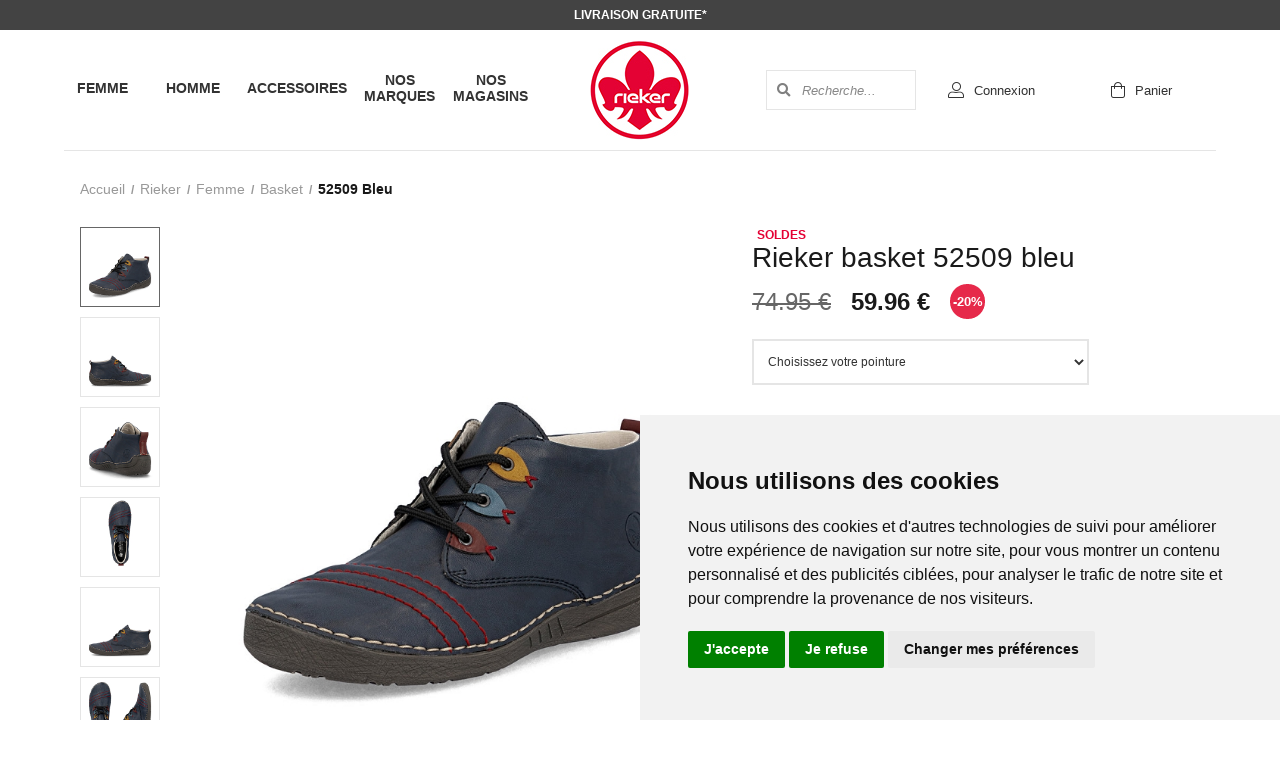

--- FILE ---
content_type: text/html; charset=utf-8
request_url: https://www.riekershop.fr/fr/chaussure/rieker/femme/basket/52509-bleu/b003601.awp
body_size: 15708
content:
<!DOCTYPE html>
<!-- detail_article 06/10/2025 12:11 WEBDEV 29 29.0.560.5 --><html lang="fr" class="no-js htmlstd html5">
<head><meta http-equiv="Content-Type" content="text/html; charset=UTF-8">
<title>Rieker 52509 bleu | Riekeré Shop France</title><meta name="generator" content="WEBDEV">
<meta http-equiv="X-UA-Compatible" content="IE=edge,chrome=1">
<meta name="Description" lang="fr" content="LIVRAISON GRATUITE en France ! PLUS GRAND CHOIX Riekeré et Remonteé sur riekershop.fr">
<meta name="keywords" lang="fr" content="rieker, france, shop, rieker france, rieker shop, chaussures rieker, chaussures, rieker, rieker.fr, riekershop.fr">
<link href="/SCHOEPFF_WEB/photos/ImgMenu/Css/cssFicheArticle.css" rel="stylesheet" type="text/css"><meta name="revisit-after" content="5 day">
<meta name="copyright" content="lcv multimedia"><meta charset="utf-8">
<meta name="viewport" content="width=device-width, initial-scale=1, shrink-to-fit=no">
<meta name="LCV Multimedia" content="humans.txt">

<!--<link rel="shortcut icon" href="/SCHOEPFF_WEB/photos/ImgMenu/Images/favicon.ico" type="image/x-icon">-->
<!--<link rel="icon" href="/SCHOEPFF_WEB/photos/ImgMenu/Images/favicon.ico" type="image/x-icon">-->
<link rel="shortcut icon" href="https://www.riekershop.fr/SCHOEPFF_WEB/photos/ImgMenu/images/favicon.ico" type="image/x-icon">
<link rel="icon" href="https://www.riekershop.fr/SCHOEPFF_WEB/photos/ImgMenu/images/favicon.ico" type="image/x-icon">


<!-- <link href="https://fonts.googleapis.com/css2?family=Hind:wght@400;600;700;800&display=swap" rel="stylesheet"> -->
<link href="https://fonts.googleapis.com/css?family=Open+Sans:400,600,700&display=swap" rel="stylesheet">
<link href="/SCHOEPFF_WEB/photos/ImgMenu/Css/css/gridlex.min.css" rel="stylesheet">
<link href="/SCHOEPFF_WEB/photos/ImgMenu/Css/css/all.min.css" rel="stylesheet">
<link href="/SCHOEPFF_WEB/photos/ImgMenu/Css/cssCommon.css?v=0.01" rel="stylesheet">
<link href="/SCHOEPFF_WEB/photos/ImgMenu/Css/fa/css/all.min.css" rel="stylesheet">

<script src="/SCHOEPFF_WEB/photos/ImgMenu/Css/js/jquery-3.4.1.min.js"></script>   
<script src="/SCHOEPFF_WEB/photos/ImgMenu/Css/js/main.js"></script>

<link rel="stylesheet" type="text/css" href="//cdn.jsdelivr.net/npm/slick-carousel@1.8.1/slick/slick.css"/>
<script type="text/javascript" src="//cdn.jsdelivr.net/npm/slick-carousel@1.8.1/slick/slick.min.js"></script>


<!-- Cookie Consent by https://www.CookieConsent.com -->
<!-- <script type="text/javascript" src="//www.cookieconsent.com/releases/4.0.0/cookie-consent.js" charset="UTF-8"></script>
<script type="text/javascript" charset="UTF-8">
document.addEventListener('DOMContentLoaded', function () {
cookieconsent.run({"notice_banner_type":"simple","consent_type":"express","palette":"light","language":"fr","page_load_consent_levels":["strictly-necessary"],"notice_banner_reject_button_hide":false,"preferences_center_close_button_hide":false,"website_privacy_policy_url":"https://www.riekershop.fr/fr/informations/cgv.awp"});
});
</script> -->

<!-- Google Analytics -->
<!-- Global site tag (gtag.js) - Google Analytics -->
<script async src="https://www.googletagmanager.com/gtag/js?id=G-7EXYKX86HB"></script>
<script>
  window.dataLayer = window.dataLayer || [];
  function gtag(){dataLayer.push(arguments);}
  gtag('js', new Date());

  gtag('config', 'G-7EXYKX86HB');
  gtag('config', 'AW-912084191');
</script>
<!-- end of Google Analytics-->

<!-- Google Tag Manager -->
<script>(function(w,d,s,l,i){w[l]=w[l]||[];w[l].push({'gtm.start':
new Date().getTime(),event:'gtm.js'});var f=d.getElementsByTagName(s)[0],
j=d.createElement(s),dl=l!='dataLayer'?'&l='+l:'';j.async=true;j.src=
'https://www.googletagmanager.com/gtm.js?id='+i+dl;f.parentNode.insertBefore(j,f);
})(window,document,'script','dataLayer','GTM-WT9SKLR');</script>
<!-- End Google Tag Manager -->

<!-- Google Tag Manager (noscript) -->
<noscript><iframe src="https://www.googletagmanager.com/ns.html?id=GTM-WT9SKLR"
height="0" width="0" style="display:none;visibility:hidden"></iframe></noscript>
<!-- End Google Tag Manager (noscript) -->

<!-- Cookie Consent by TermsFeed https://www.TermsFeed.com -->
<script type="text/javascript" src="https://www.termsfeed.com/public/cookie-consent/4.1.0/cookie-consent.js" charset="UTF-8"></script>
<script type="text/javascript" charset="UTF-8">
  document.addEventListener('DOMContentLoaded', function(){
    cookieconsent.run({
      "notice_banner_type":"simple",
      "consent_type":"express",
      "palette":"light",
      "language":"fr",
      "page_load_consent_levels":["strictly-necessary"],
      "notice_banner_reject_button_hide":false,
      "preferences_center_close_button_hide":false,
      "page_refresh_confirmation_buttons":false,
      "website_name":"Gemosuisse",
      "website_privacy_policy_url":"/fr/informations/cgv.awp",
      "callbacks": {
          "scripts_specific_loaded": (level) => {
            switch(level) {
              case 'targeting':
                gtag('consent', 'update', {
                  'ad_storage': 'granted',
                  'ad_user_data': 'granted',
                  'ad_personalization': 'granted',
                  'analytics_storage': 'granted'
                });
                break;
            }
          }
        },
    "callbacks_force": true

    });
  });
</script>

<!-- Facebook Pixel -->
<!-- Facebook Pixel Code -->
<script type="text/plain" cookie-consent="tracking">
  !function(f,b,e,v,n,t,s)
  {if(f.fbq)return;n=f.fbq=function(){n.callMethod?
  n.callMethod.apply(n,arguments):n.queue.push(arguments)};
  if(!f._fbq)f._fbq=n;n.push=n;n.loaded=!0;n.version='2.0';
  n.queue=[];t=b.createElement(e);t.async=!0;
  t.src=v;s=b.getElementsByTagName(e)[0];
  s.parentNode.insertBefore(t,s)}(window, document,'script',
  'https://connect.facebook.net/en_US/fbevents.js');
  fbq('init', '199444647823178');
  fbq('track', 'PageView');
</script>
<noscript><img height="1" width="1" style="display:none"
src="https://www.facebook.com/tr?id=199444647823178&ev=PageView&noscript=1"
/></noscript>
<!-- End Facebook Pixel Code -->
<!-- end of Facebook Pixel-->

<noscript>ePrivacy and GPDR Cookie Consent by <a href="https://www.CookieConsent.com/" rel="nofollow noopener">Cookie Consent</a></noscript>
<!-- End Cookie Consent by https://www.CookieConsent.com --><link rel="stylesheet" href="/SCHOEPFF_WEB/photos/ImgMenu/Css/css/flexslider.css">
<script src="/SCHOEPFF_WEB/photos/ImgMenu/Css/js/flexslider-min.js"></script>

<script>
$(document).ready(function(){

    $('.carousel-item').flexslider({
      animation: "fade",
      slideshow: false,
      directionNav: false,
      controlNav: "thumbnails",
    });

});
</script>

<link rel="stylesheet" href="/SCHOEPFF_WEB/photos/ImgMenu/Css/css/jquery.fancybox.min.css">
<script src="/SCHOEPFF_WEB/photos/ImgMenu/Css/js/jquery.fancybox.min.js"></script>
<!-- <link rel="stylesheet" href="https://cdnjs.cloudflare.com/ajax/libs/fancybox/3.5.7/jquery.fancybox.min.css" integrity="sha512-H9jrZiiopUdsLpg94A333EfumgUBpO9MdbxStdeITo+KEIMaNfHNvwyjjDJb+ERPaRS6DpyRlKbvPUasNItRyw==" crossorigin="anonymous" />
<script src="https://cdnjs.cloudflare.com/ajax/libs/fancybox/3.5.7/jquery.fancybox.min.js" integrity="sha512-uURl+ZXMBrF4AwGaWmEetzrd+J5/8NRkWAvJx5sbPSSuOb0bZLqf+tOzniObO00BjHa/dD7gub9oCGMLPQHtQA==" crossorigin="anonymous"></script> -->

<script>
  $(document).ready(function(){  
    $("[data-fancybox]").fancybox({
      loop: true,
      infobar: false,
      protect: true,
      arrows : false,
      buttons: [       
        "close"
      ],
    });
  });
</script>

<style type="text/css">.wblien,.wblienHorsZTR {border:0;background:transparent;padding:0;text-align:center;box-shadow:none;_line-height:normal;-webkit-box-decoration-break: clone;box-decoration-break: clone; color:#ededed;}.wblienHorsZTR {border:0 !important;background:transparent !important;outline-width:0 !important;} .wblienHorsZTR:not([class^=l-]) {box-shadow: none !important;}a:active{}a:visited:not(.btn_as_link):not(.wblienHorsZTR){}*::-moz-selection{color:#FFFFFF;background-color:#000080;}::selection{color:#FFFFFF;background-color:#000080;}</style><link rel="stylesheet" type="text/css" href="../../../../../res/standard.css?100015b0bcfd2">
<link rel="stylesheet" type="text/css" href="../../../../../res/static.css?10002a2b43347">
<link rel="stylesheet" type="text/css" href="../../../../../Tendance3AeroDark.css?100000645b639">
<link rel="stylesheet" type="text/css" href="../../../../../palette-AeroDark.css?1000085052db7">
<style id="wbStyleLink-DETAIL_ARTICLE"></style><link rel="stylesheet" type="text/css" href="../../../../../detail_article_style.css?100003ff96a43">
<style type="text/css">
body{ position:relative;line-height:normal;height:100%;width:100%;margin:0; color:#fcfcfc;} body{}html,body {position:relative;}#page{position:relative;}html, form {height:100%;}#lzM2,#lztzM2{font-family:Arial, Helvetica, sans-serif;font-size:9pt;color:#000000;vertical-align:middle;}#lzA1,#lztzA1{font-family:Arial, Helvetica, sans-serif;font-size:9pt;color:#000000;vertical-align:middle;}#A1{font-family:Arial, Helvetica, sans-serif;font-size:9pt;color:#000000;vertical-align:middle;}#lzA4,#lztzA4{font-family:Arial, Helvetica, sans-serif;font-size:9pt;color:#000000;vertical-align:middle;}#A4{font-family:Arial, Helvetica, sans-serif;font-size:9pt;color:#000000;vertical-align:middle;}.wbplanche{background-repeat:repeat;background-position:0% 0%;background-attachment:scroll;background-size:auto auto;background-origin:padding-box;}.wbplancheLibInc{_font-size:1px;}</style><style id="wbStyleAncrageIE11" type="text/css">/*<!--*/ @media all and (-ms-high-contrast:none) { *::-ms-backdrop, #page, tr[style*='height: 100%']>td>*[style*='height: 100%'] { height:auto !important; } }  /* IE11 -->*/</style><style type="text/css" class="wbAndrageIEChargement1erAffichage">html.js body {opacity:0;} html.js body:not(*:root){opacity:1;} @media screen { @media (min-width: 0px) {html.js body{opacity:1;}} }</style><style id="wbStyleTag-DETAIL_ARTICLE"></style><script src="../../../../../res/modernizr-2.5.3.js"></script></head><body onload=";clWDUtil.pfGetTraitement('DETAIL_ARTICLE',15,void 0)(event); " onunload="clWDUtil.pfGetTraitement('DETAIL_ARTICLE',16,'_COM')(event); "><form name="DETAIL_ARTICLE" action="b003601.awp" target="_self" method="post"><div class="h-0"><input type="hidden" name="WD_JSON_PROPRIETE_" value="{&quot;m_oProprietesSecurisees&quot;:{}}"/><input type="hidden" name="WD_BUTTON_CLICK_" value=""><input type="hidden" name="WD_ACTION_" value=""></div><table style="width:100.00%;height:100.00%"><tr style="height:100.00%"><td style="width:100.00%"><div  id="page" class="clearfix pos1"><table style="position:relative;width:100%;height:100%;"><tr style="height:100%"><td><table style="width:100.00%;height:100.00%"><tr style="height:100.00%"><td style="width:100.00%"><table style=" width:100%; height:100%;"><tr><td style="height:100%;" id="M1" class="valignmiddle"><div id="loading">
	<div>
		<p>Veuillez patienter...</p>
		<i class="fas fa-spinner fa-pulse"></i>
	</div>
</div>

<div class="modal lcv" id="infoModale">
	<div class="modal-overlay"></div>
	<div class="modal-content">
		<div class="modal-body">
			<p id="infoMsg" class="text-center"></p>
			<button type="button" class="btn primary" id="CloseModalAchat"
				onclick="EffaceModale('infoModale','infoModale')">Ok</button>
		</div>
	</div>
</div>

<div class="nav-overlay"></div>

<header>

	<div class="top-bar">
		<a href="/fr/informations/frais-de-livraison.awp">Livraison gratuite*</a>
	</div>

	<div class="container header-container">
		<div class="grid-noGutter-noBottom header-order">
			<div class="col-5_sm-12">
				<nav>
					<div class="nav-mob-controls">
						<button type="button" class="nav-toggle toggle-nav"><span>&times;</span><span>Fermer</span></button>
						<div class="search-mob">
							<button type="button" onclick="RechOk();" class="search-func"><i data-feather="search"></i></button>
							<input type="text" id="zoneRechMob" onkeypress="if (event.keyCode == 13) {RechOk(); event.preventDefault();}" placeholder="Je recherche...">
						</div>
					</div>
					
						<div class="nav-container">
							
								<div class="nav-item Femme">
									<div class="nav-title">
										<a class="link" href="https://www.riekershop.fr/fr/chaussure/femme.awp">Femme</a><a class="toggle"><span>+</span><span>-</span></a>
									</div>
									<div class="sub-nav">
										
											<ul>
												
													<li><a href="https://www.riekershop.fr/fr/chaussure/femme/basket.awp">Baskets</a></li>
												
													<li><a href="https://www.riekershop.fr/fr/chaussure/femme/velcros.awp">Velcros</a></li>
												
													<li><a href="https://www.riekershop.fr/fr/chaussure/femme/mocassin.awp">Mocassins</a></li>
												
													<li><a href="https://www.riekershop.fr/fr/chaussure/femme/escarpins.awp">Escarpins</a></li>
												
													<li><a href="https://www.riekershop.fr/fr/chaussure/femme/derbies.awp">Derbies</a></li>
												
													<li><a href="https://www.riekershop.fr/fr/chaussure/femme/bottine.awp">Bottines</a></li>
												
													<li><a href="https://www.riekershop.fr/fr/chaussure/femme/botte.awp">Bottes</a></li>
												
													<li><a href="https://www.riekershop.fr/fr/chaussure/femme/pantoufles.awp">Pantoufles</a></li>
												
													<li><a href="https://www.riekershop.fr/fr/chaussure/femme/ballerine.awp">Ballerines</a></li>
												
													<li><a href="https://www.riekershop.fr/fr/chaussure/femme/nupieds.awp">Nu-pieds</a></li>
												
													<li><a href="https://www.riekershop.fr/fr/chaussure/femme/mule.awp">Mules</a></li>
												
													<li><a href="https://www.riekershop.fr/fr/chaussure/femme/entredoigts.awp">Entre-doigts</a></li>
												
													<li><a href="https://www.riekershop.fr/fr/chaussure/femme/sabot.awp">Sabots</a></li>
												
											</ul>
										
									</div>
								</div>
							
								<div class="nav-item Homme">
									<div class="nav-title">
										<a class="link" href="https://www.riekershop.fr/fr/chaussure/homme.awp">Homme</a><a class="toggle"><span>+</span><span>-</span></a>
									</div>
									<div class="sub-nav">
										
											<ul>
												
													<li><a href="https://www.riekershop.fr/fr/chaussure/homme/basket.awp">Baskets</a></li>
												
													<li><a href="https://www.riekershop.fr/fr/chaussure/homme/bottine.awp">Bottines</a></li>
												
													<li><a href="https://www.riekershop.fr/fr/chaussure/homme/derbies.awp">Derbies</a></li>
												
													<li><a href="https://www.riekershop.fr/fr/chaussure/homme/mocassin.awp">Mocassins</a></li>
												
													<li><a href="https://www.riekershop.fr/fr/chaussure/homme/velcros.awp">Velcros</a></li>
												
													<li><a href="https://www.riekershop.fr/fr/chaussure/homme/pantoufles.awp">Pantoufles</a></li>
												
													<li><a href="https://www.riekershop.fr/fr/chaussure/homme/mule.awp">Mules</a></li>
												
													<li><a href="https://www.riekershop.fr/fr/chaussure/homme/nupieds.awp">Nu-pieds</a></li>
												
											</ul>
										
									</div>
								</div>
							
								<div class="nav-item Accessoires">
									<div class="nav-title">
										<a class="link" href="https://www.riekershop.fr/fr/chaussure/accessoires.awp">Accessoires</a><a class="toggle"><span>+</span><span>-</span></a>
									</div>
									<div class="sub-nav">
										
											<ul>
												
													<li><a href="https://www.riekershop.fr/fr/chaussure/accessoires/sacs.awp">Sacs</a></li>
												
											</ul>
										
									</div>
								</div>
							
							
							<div class="nav-item marques">
								<div class="nav-title">
									<a class="link" href="/fr/informations/marques.awp">Nos marques</a><a class="toggle"><span>+</span><span>-</span></a>
								</div>
								<div class="sub-nav">
									<div class="grid-2-middle_sm_1 mt-2">
										<a class="col" href="/fr/chaussure/rieker.awp">
											<img src="/SCHOEPFF_WEB/photos/ImgMenu/images/brands/logo-rieker.jpg" alt="">
										</a>

										<a class="col" href="/fr/chaussure/remonte.awp">
											<img src="/SCHOEPFF_WEB/photos/ImgMenu/images/brands/logo-remonte.jpg" alt="">
										</a>

									</div>
								</div>
							</div>
							
							<div class="nav-item magasins">
								<div class="nav-title">
									<a class="link" href="/fr/informations/magasins.awp">Nos magasins</a><a class="toggle"><span>+</span><span>-</span></a>
								</div>
								<!--
								<div class="sub-nav">
									<ul>
										<li>
											<a href=""></a>
										</li>
									</ul>
								</div>
								-->
							</div>
						</div>
				</nav>
			</div>
			<div class="col-2_sm-3">
				<a class="logo" href="https://www.riekershop.fr">
					<img src="/SCHOEPFF_WEB/photos/ImgMenu/images/common/logo-rieker.jpg" alt="Rieker">
				</a>
			</div>
			<div class="col-5_sm-9">
				<div class="menu">

					<div class="search">
						<button type="button" onclick="RechOk();" class="search-func"><i
								class="fas fa-search"></i></button>
						<input type="text" id="zoneRech"
							onkeypress="if (event.keyCode == 13) {RechOk(); event.preventDefault();}"
							placeholder="Recherche...">
					</div>

					<div class="account" id="header_connexion">
						

<a href="/fr/achats/login.awp" data-toggle="modal" data-target="modal-login">
	<i class="fal fa-user-alt"></i>
	<p>Connexion</p>
</a>

<div class="modal" id="modal-login">
	<div class="modal-overlay"></div>
	<div class="modal-content">
		<div class="modal-header">
			<h2>Connexion</h2>
			<span class="close">&times;</span>      
		</div>
		<div class="modal-body">
			<div class="field">
				<label for="log_emailclient">Email</label>
				<input type="text" name="log_emailclient" id="log_emailclient">
			</div>
			<div class="field">
				<label for="log_mdpclient">Mot de passe</label>
				<input type="password" name="log_mdpclient" onkeypress="if (event.keyCode == 13) {ValideLog(); event.preventDefault();}" id="log_mdpclient">
			</div>
			<div class="modal-footer">
				<button type="button" class="btn primary fw" onclick="ValideLog();">Se connecter</button>
				<a href="https://www.riekershop.fr/fr/achats/nouveauclient.awp" class="btn secondary fw">Créer un compte</a>
				<a href="javascript:ResetMdp()" class="btn txt fw">Mot de passe oublié ?</a> 
			</div>
		</div>    
	</div>
</div>


					</div>

					<div class="cart" id="header_panier">
						

<a>
	<i class="fal fa-shopping-bag"></i>
	<p>Panier</p>
</a>


					</div>

					<div class="burger">
						<button type="button" class="nav-toggle toggle-nav">
							<i class="fas fa-bars"></i>
							<p>Menu</p>
						</button>
					</div>
				</div>
			</div>
		</div>
	</div>

</header>



	<!--

<Header_Connexion>

<a href="/fr/achats/login.awp" data-toggle="modal" data-target="modal-login">
	<i class="fal fa-user-alt"></i>
	<p>Connexion</p>
</a>

<div class="modal" id="modal-login">
	<div class="modal-overlay"></div>
	<div class="modal-content">
		<div class="modal-header">
			<h2>Connexion</h2>
			<span class="close">&times;</span>      
		</div>
		<div class="modal-body">
			<div class="field">
				<label for="log_emailclient">Email</label>
				<input type="text" name="log_emailclient" id="log_emailclient">
			</div>
			<div class="field">
				<label for="log_mdpclient">Mot de passe</label>
				<input type="password" name="log_mdpclient" onkeypress="if (event.keyCode == 13) {ValideLog(); event.preventDefault();}" id="log_mdpclient">
			</div>
			<div class="modal-footer">
				<button type="button" class="btn primary fw" onclick="ValideLog();">Se connecter</button>
				<a href="%cnx1" class="btn secondary fw">Créer un compte</a>
				<a href="javascript:ResetMdp()" class="btn txt fw">Mot de passe oublié ?</a> 
			</div>
		</div>    
	</div>
</div>

<sinon>

<a href="%cnx2">
	<i class="fal fa-user-alt"></i>
	<p>Mon compte</p>
</a>

<div class="tooltip"> 
	<p class="name">%cnx1</p>
	<div class="inner">
		<a href="%cnx2" class="logout">
			<i class="fal fa-user-alt"></i>
			<span>Mon compte</span>
		</a>               
		<a href="javascript:ValideLog()" class="logout">
			<i class="fal fa-sign-out-alt"></i>
			<span>Déconnexion</span>
		</a>	
	</div>								
</div>

<Header_Connexion>

<Header_Panier>

<a>
	<i class="fal fa-shopping-bag"></i>
	<p>Panier</p>
</a>

<sinon>

<a href="/fr/achats/panier.awp">
	<i class="fal fa-shopping-bag"></i>
	<p>Panier</p>
	<p class="qte-mob" id="qte_panier">0</p>
</a>
<div class="details">
	<p class="total">%pan2 article(s) : <span>%pan1</span></p>
	<div class="list">
		<lignepanier>
          <a href="%pan2" class="item">
            <div><img src="%pan5" alt="%pan3"></div> 
            <div>
              <p>%pan1<br><i>%pan6</i><br><span>%pan4</span></p>  
            </div>
          </a>              
        <lignepanier>	
	</div>								
    <div class="inner">
        <a class="btn primary" href="%pan3"><i class="fas fa-check-circle"></i>Passer la commande</a>	
    </div>
</div>

<Header_Panier>

--><!-- 

 -->

<script type="text/javascript">

  $(document).ready(function() {  
   
    $('#addToCartButton').click(function() {

      gtag('event', 'add_to_cart', {
       currency: 'EUR',
       value: 59.96 €,
       item: [{
        item_id: 'B003601',
        item_name:'Rieker basket 52509 bleu',     
        price: 59.96 €,
        currency: 'EUR',
        quantity: 1
       }]        
      });  

    });

    gtag('event', 'view_item', {
      currency: 'EUR',
      items: [{
        item_id: 'B003601',
        item_name: 'Rieker basket 52509 bleu',
        price: 59.96 €,
        currency: 'EUR',
        quantity: 1
      }],
      value: 9.99
    });

  });

</script>

<script>
    gtag('event', 'view_item', {
      currency: 'EUR',
      items: [{
        item_id: 'B003601',
        item_name: 'Rieker basket 52509 bleu',
        price: 59.96 €,
        currency: 'EUR',
        quantity: 1
      }],
      value: 9.99
    });
</script>


<div class="modal lcv" id="panierModalAchat">
    <div class="modal-overlay"></div>
    <div class="modal-content">
        <div class="modal-header">
            <h2>Ajout au panier</h2>
            <span class="close">é</span>
        </div>
        
        <div class="modal-body" id="panierModalAchatEnfant">
            <img src="/SCHOEPFF_WEB/photos/Web/B003601_1.jpg" alt="Rieker basket 52509 bleu">
         
            <p id="TexteAchatModal">Ajout au panier en cours</p>
         
            <div class="grid-center">
                <div class="col-12">
                    <button type="button" class="btn secondary fx" id="closemodalachat" onclick="EffaceModale('panierModalAchat','panierModalAchatEnfant')">
                        J'ai compris
                    </button>
                </div>
         
                <div class="col-6">
                    <a href="https://www.riekershop.fr/fr/chaussure/rieker.awp" id="RetourModalAchat" class="btn secondary blk">
                        Continuer mes achats
                    </a>
                </div>
                
                <div class="col-6">
                    <button type="button" id="PaiementModalAchat" class="btn primary" onclick="location.href='/fr/achats/panier.awp'">
                        Passer la commande
                    </button>
                </div>
            </div>
        </div>
    </div>
</div>

<main class="item-page">

    <div class="container">

        <div class="grid-5-noBottom">

            <div class="col-12">
                <ul class="breadcrumbs">
			
		<li><a href="https://www.riekershop.fr">Accueil</a></li>
			
		<li><a href="https://www.riekershop.fr/fr/chaussure/rieker.awp">Rieker</a></li>
			
		<li><a href="https://www.riekershop.fr/fr/chaussure/rieker/femme.awp">femme</a></li>
			
		<li><a href="https://www.riekershop.fr/fr/chaussure/rieker/femme/basket.awp">basket</a></li>
			
		<li>52509 bleu</li>
		
</ul>
            </div>

            <div class="col-7_xs-12">
                <div class="carousel-item">
                    <ul class="slides">
                        
                            <li data-thumb="/SCHOEPFF_WEB/photos/Ico/B003601_1.jpg">
                                <a href="/SCHOEPFF_WEB/photos/Webzoom/B003601_1.jpg" class="thumb" data-fancybox="gallery">
                                    <img src="/SCHOEPFF_WEB/photos/Web/B003601_1.jpg" alt="Rieker basket 52509 bleuB003601_1" itemprop="image" />
                                </a>
                            </li>
                        
                            <li data-thumb="/SCHOEPFF_WEB/photos/Ico/B003601_2.jpg">
                                <a href="/SCHOEPFF_WEB/photos/Webzoom/B003601_2.jpg" class="thumb" data-fancybox="gallery">
                                    <img src="/SCHOEPFF_WEB/photos/Web/B003601_2.jpg" alt="Rieker basket 52509 bleuB003601_2" itemprop="image" />
                                </a>
                            </li>
                        
                            <li data-thumb="/SCHOEPFF_WEB/photos/Ico/B003601_3.jpg">
                                <a href="/SCHOEPFF_WEB/photos/Webzoom/B003601_3.jpg" class="thumb" data-fancybox="gallery">
                                    <img src="/SCHOEPFF_WEB/photos/Web/B003601_3.jpg" alt="Rieker basket 52509 bleuB003601_3" itemprop="image" />
                                </a>
                            </li>
                        
                            <li data-thumb="/SCHOEPFF_WEB/photos/Ico/B003601_4.jpg">
                                <a href="/SCHOEPFF_WEB/photos/Webzoom/B003601_4.jpg" class="thumb" data-fancybox="gallery">
                                    <img src="/SCHOEPFF_WEB/photos/Web/B003601_4.jpg" alt="Rieker basket 52509 bleuB003601_4" itemprop="image" />
                                </a>
                            </li>
                        
                            <li data-thumb="/SCHOEPFF_WEB/photos/Ico/B003601_5.jpg">
                                <a href="/SCHOEPFF_WEB/photos/Webzoom/B003601_5.jpg" class="thumb" data-fancybox="gallery">
                                    <img src="/SCHOEPFF_WEB/photos/Web/B003601_5.jpg" alt="Rieker basket 52509 bleuB003601_5" itemprop="image" />
                                </a>
                            </li>
                        
                            <li data-thumb="/SCHOEPFF_WEB/photos/Ico/B003601_6.jpg">
                                <a href="/SCHOEPFF_WEB/photos/Webzoom/B003601_6.jpg" class="thumb" data-fancybox="gallery">
                                    <img src="/SCHOEPFF_WEB/photos/Web/B003601_6.jpg" alt="Rieker basket 52509 bleuB003601_6" itemprop="image" />
                                </a>
                            </li>
                        
                    </ul>
                </div>
            </div>

            <div class="col-5_xs-12">
                <p class="specials soldes">
                    <span class="tag soldes"></span>
                    <!-- <span class="tag soldes"></span> -->
                </p>

                <h2 class="label">Rieker basket 52509 bleu</h2>

                <div class="price">
                    <p>
                        <span class="prxbarre">74.95 €</span>
                        <!-- <span class="prxbarre">150.00 é</span> -->
                        <span class="regular soldes">59.96 €</span>
                        <span class="dscnt">-20%</span>
                        <!-- <span class="dscnt">-30 %</span> -->
                    </p>
                    <input id="prxvente" value="59.96 €" readonly />
                </div>

                <!-- <p class="ref"><span>Réf : </span>B003601</p> -->

                <div class="field">
                    <select id="sel_taille" onchange="chxta(this.value)">
                        <option selected disabled value="">Choisissez votre pointure</option>
                        
                            <option value="1;40">40</option>
                            
                            <option value="2;41">41</option>
                            
                    </select>
                </div>

                <button type="button" class="btn cta" id="addToCartButton" onclick="ClickPanier(); event.preventDefault;"><i
                        class="fas fa-shopping-basket"></i><span>Ajouter au panier</span></button>

                <div class="variants">
                    <p class="title">Autres coloris</p>
                    <div class="grid-5_noBottom">
                        
                    </div>
                </div>

            </div>

            <div class="col-9_sm-8_xs-12">
                <div class="item-infos">
                    <h3>Description</h3>
                    <p>
                        

Cette paire de basket en Synthétique 52509 bleu vous assurera un confort optimal tout au long de la
journée.
Ce modéle sera votre meilleur allié pour adopter un style é la fois tendance et confortable.
<br>
Nous vous conseillons de choisir votre pointure habituelle pour ce modéle.
<br>


                    </p>
                </div>
            </div>

            <div class="col-3_sm-4_xs-12">
                <div class="item-infos">
                    <h3>Caractéristiques</h3>
                    <ul><li><span>Rayon                     :</span> Femme</li><li><span>Catégorie                 :</span> Basket</li><li><span>Matière                   :</span> Synthétique</li><li><span>Couleur                   :</span> Bleu</li><li><span>Référence :</span> B003601</li></ul>
                </div>
            </div>

            <div class="col-12 xsell">
                <h4 class="xsell-title">Vous pourriez aimer</h4>

<div class="grid-5_xs-3">
    
        <div class="col">
            <a href="https://www.riekershop.fr/fr/chaussure/remonte/femme/basket/d2t00-beige/y606201.awp" class="item item-block">
                <div class="photo" style="border: none;">
                    <img class="lazy" src="/SCHOEPFF_WEB/photos/Ico/Y606201_1.jpg" alt=" D2T00<br>Beige" loading="lazy" itemprop="image">
                </div>
                <p class="label" style="min-height: auto;" itemprop="name"></p>
                <p class="price" style="display: block;" itemprop="offers" itemscope=""
                    itemtype="http://schema.org/Offer">
                    <span class="pxbarre" style="">94.95 €</span>
                    <span class="pxcourant ">75.96 €</span>
                    <meta itemprop="price" content="">
                </p>
            </a>
        </div>
    
        <div class="col">
            <a href="https://www.riekershop.fr/fr/chaussure/remonte/femme/basket/d1e09-rouge/y606001.awp" class="item item-block">
                <div class="photo" style="border: none;">
                    <img class="lazy" src="/SCHOEPFF_WEB/photos/Ico/Y606001_1.jpg" alt=" D1E09<br>Rouge" loading="lazy" itemprop="image">
                </div>
                <p class="label" style="min-height: auto;" itemprop="name"></p>
                <p class="price" style="display: block;" itemprop="offers" itemscope=""
                    itemtype="http://schema.org/Offer">
                    <span class="pxbarre" style="">89.95 €</span>
                    <span class="pxcourant ">71.96 €</span>
                    <meta itemprop="price" content="">
                </p>
            </a>
        </div>
    
        <div class="col">
            <a href="https://www.riekershop.fr/fr/chaussure/rieker/femme/basket/w2601-noir/y604101.awp" class="item item-block">
                <div class="photo" style="border: none;">
                    <img class="lazy" src="/SCHOEPFF_WEB/photos/Ico/Y604101_1.jpg" alt=" W2601<br>Noir" loading="lazy" itemprop="image">
                </div>
                <p class="label" style="min-height: auto;" itemprop="name"></p>
                <p class="price" style="display: block;" itemprop="offers" itemscope=""
                    itemtype="http://schema.org/Offer">
                    <span class="pxbarre" style="">89.95 €</span>
                    <span class="pxcourant ">71.96 €</span>
                    <meta itemprop="price" content="">
                </p>
            </a>
        </div>
    
        <div class="col">
            <a href="https://www.riekershop.fr/fr/chaussure/remonte/femme/basket/d2g06-metallique/y600501.awp" class="item item-block">
                <div class="photo" style="border: none;">
                    <img class="lazy" src="/SCHOEPFF_WEB/photos/Ico/Y600501_1.jpg" alt=" D2G06<br>Métallique" loading="lazy" itemprop="image">
                </div>
                <p class="label" style="min-height: auto;" itemprop="name"></p>
                <p class="price" style="display: block;" itemprop="offers" itemscope=""
                    itemtype="http://schema.org/Offer">
                    <span class="pxbarre" style="">89.95 €</span>
                    <span class="pxcourant ">71.96 €</span>
                    <meta itemprop="price" content="">
                </p>
            </a>
        </div>
    
        <div class="col">
            <a href="https://www.riekershop.fr/fr/chaussure/remonte/femme/basket/d2c05-vert/y600301.awp" class="item item-block">
                <div class="photo" style="border: none;">
                    <img class="lazy" src="/SCHOEPFF_WEB/photos/Ico/Y600301_1.jpg" alt=" D2C05<br>Vert" loading="lazy" itemprop="image">
                </div>
                <p class="label" style="min-height: auto;" itemprop="name"></p>
                <p class="price" style="display: block;" itemprop="offers" itemscope=""
                    itemtype="http://schema.org/Offer">
                    <span class="pxbarre" style="">89.95 €</span>
                    <span class="pxcourant ">71.96 €</span>
                    <meta itemprop="price" content="">
                </p>
            </a>
        </div>
    
</div>




            </div>


        </div>

    </div>

</main>

<script>

    function elementCoche() {
        //ON RECUPERE LES BTN RADIO
        var s = document.getElementsByName('seltaille'),
            c = document.getElementById('sel_taille');

        //LES BTN RADIO SONT DANS UN TABLEAU PLUS PRECISEMENT => var s
        //ON BOUCLE POUR VOIR SI LES ITEMS PRESENTS SONT SELECTIONNES
        for (var i = 0, l = s.length; i < l; i++) {
            if (s[i].checked) {
                c.value = s[i].value;
                break;
            }
        }
    }

</script>

<!--

<Description_Type>

Cette paire de %dt3 en %dt7 %dt4 vous assurera un confort optimal tout au long de la
journée.
Ce modéle sera votre meilleur allié pour adopter un style é la fois tendance et confortable.
<br>
Nous vous conseillons de choisir votre pointure habituelle pour ce modéle.
<br>

<Description_Type>

-->

<script>
	//Page ficheArticle 
		window.dataLayer = window.dataLayer || [];
		window.dataLayer.push({
			event: 'view_item',
			ecommerce: {
				value: 59.96 €,
				items: [
					
	{
		item_id: "B003601",
		item_name: "52509",
		coupon: "",
		discount: "",
		index: 0,
		item_brand: "Rieker",
		item_category: "Femme",
		item_category2: "Basket",
		item_category3: "",
		item_variant: "Bleu",
		price: 59.96,
		quantity: 1
	}

				]
			}
		});


	function addToCart(ar1, ar3, ar17, MRQ, FAM) {
		window.dataLayer = window.dataLayer || [];
		window.dataLayer.push({
			event: 'add_to_cart',
			ecommerce: {
				currency: 'EUR',
				value: ar3,
				items: [
					
	{
		item_id: "B003601",
		item_name: "52509",
		coupon: "",
		discount: "",
		index: 0,
		item_brand: "Rieker",
		item_category: "Femme",
		item_category2: "Basket",
		item_category3: "",
		item_variant: "Bleu",
		price: 59.96,
		quantity: 1
	}

				]
			}
		});
	}
</script>

<!-- <ItemGoogleTag>
	{
		item_id: "%gt1",
		item_name: "%gt2",
		coupon: "%gt3",
		discount: "%gt4",
		index: %gt5,
		item_brand: "%gt6",
		item_category: "%gt7",
		item_category2: "%gt8",
		item_category3: "%gt9",
		item_variant: "%gt10",
		price: %gt11,
		quantity: %gt12
	}
<ItemGoogleTag> --><footer>
	<div class="reinsurance">
		<div class="grid-4-noGutter_md-2_xs-1">
			<div class="col">
				<a href="/fr/informations/frais-de-livraison.awp">
					<i class="fal fa-truck"></i>
					<h5>Livraison gratuite<br><span>A partir de 59€ d'achats</span></h5>
				</a>
			</div>
			<div class="col">
				<a href="/fr/informations/cgv.awp#retours">
					<i class="fal fa-exchange"></i>
					<h5>Retour gratuit<br><span>Dans nos magasins</span></h5>
				</a>
			</div>
			<div class="col">
				<a href="/fr/informations/cgv.awp#paiement">
					<i class="fal fa-lock-alt"></i>
					<h5>Paiement sécurisé<br><span>3dSecure & PayPal</span></h5>
				</a>
			</div>
			<div class="col">
				<a href="/fr/informations/cgv.awp#retours">
					<i class="fal fa-thumbs-up"></i>
					<h5>Satisfait ou remboursé<br><span>15 jours pour vous décider</span></h5>
				</a>
			</div>
		</div>
	</div>

	<div class="container">
		<div class="grid-noBottom">

			<div class="col-3_md-4_xs-12">
				<a href="#" class="img">
					<img src="/SCHOEPFF_WEB/photos/ImgMenu/Images/common/fashion-by-rieker-logo-footer.png" alt="Rieker">
				</a>
			</div>

			
				<div class="col-3_md-4_xs-6">
					<p class="title">Notre gamme</p>

					<ul>
						
							
								<li><a href="https://www.riekershop.fr/fr/chaussure/femme.awp">Chaussures femme</a></li>
							
								<li><a href="https://www.riekershop.fr/fr/chaussure/homme.awp">Chaussures homme</a></li>
							
								<li><a href="https://www.riekershop.fr/fr/chaussure/rieker.awp"> Rieker</a></li>
							
								<li><a href="https://www.riekershop.fr/fr/chaussure/remonte.awp">Remonte</a></li>
							
								<li><a href="https://www.riekershop.fr/fr/chaussure/revolution.awp">Rieker Revolution</a></li>
							
								<li><a href="https://www.riekershop.fr/fr/chaussure/accessoires.awp">Accessoires</a></li>
							
						
					</ul>
				</div>
			
				<div class="col-3_md-4_xs-6">
					<p class="title">Informations</p>

					<ul>
						
							
								<li><a href="https://www.riekershop.fr/fr/informations/cgv.awp">Conditions générales de vente </a></li>
							
								<li><a href="https://www.riekershop.fr/fr/informations/mlegales.awp">Mentions légales</a></li>
							
								<li><a href="https://www.riekershop.fr/fr/informations/frais-de-livraison.awp">Frais de livraison</a></li>
							
								<li><a href="https://www.riekershop.fr/fr/informations/contact.awp">Nous contacter</a></li>
							
						
					</ul>
				</div>
			

			<div class="col-3_md-12">
				<p class="title">Nos Magasins</p>
				
				<div class="social-links">
					<a href="https://fr-fr.facebook.com/rieker67/" target="_blank" rel="noopener noreferrer" class="link">
						<i class="fab fa-facebook-square"></i>
						<p>Magasin RIEKER Strasbourg</p>
					</a>

					<a href="https://www.facebook.com/riekershop.fr" target="_blank" rel="noopener noreferrer" class="link">
						<i class="fab fa-facebook-square"></i>
						<p>Magasin RIEKER Lyon</p>
					</a>
				</div>
			</div>

		</div>
	</div>
	<div class="rgdp-banner" style="text-align: center;">
		<a href="#" id="open_preferences_center" style="text-transform: uppercase; color: #FFF; font-size: 10px; padding: 7px 0;"><span style="margin-right: 10px;"><i class="fas fa-user-cog"></i></span>Modifier mes préférences des cookies</a>
	</div>
</footer>

<div class="field ct">
	<label for="nomCT">Nom CT</label> <br>
	<input type="text" maxlength="35" id="nomCT" placeholder="Renseignez votre nom CT">
</div></td></tr></table></td></tr></table></td></tr><tr style="height:0"><td><div id="dwwM2" style="position:absolute;left:25px;top:614px;width:248px;height:23px;z-index:1;display:none;"><table style="position:relative;">
<tr><td style=" height:23px; width:248px;"><table style=" width:248px;position:relative;border-collapse:separate;">
<tr><td style=" width:99px; height:23px;" id="lzM2" class="Saisie padding webdevclass-riche"><label for="M2">Vers Serveur</label></td><td style=" width:149px;"><table style=" width:149px;border-spacing:0;height:23px;border-collapse:separate;border:0;background:none;outline:none;" id="bzM2"><tr><td style="border:none;" id="tzM2" class="valignmiddle"><textarea name="M2" cols="14" rows="10" id="M2" class="l-1 M2 padding webdevclass-riche"></textarea></td></tr></table></td></tr>
</table></td></tr></table></div><div id="dwwA1" style="position:absolute;left:681px;top:618px;width:147px;height:23px;z-index:2;display:none;"><table style="position:relative;">
<tr><td style=" height:23px; width:147px;"><table style=" width:147px;position:relative;">
<tr><td style=" width:55px; height:23px;" id="lzA1" class="Saisie padding webdevclass-riche"><label for="A1">PrxVente</label></td><td style=" width:92px;"><input TYPE="text" SIZE="9" NAME="A1" VALUE="59.96 €;59.96 €;" id="A1" class="Saisie A1 padding webdevclass-riche"></td></tr>
</table></td></tr></table></div><div id="dwwA4" style="position:absolute;left:843px;top:619px;width:147px;height:23px;z-index:3;display:none;"><table style="position:relative;">
<tr><td style=" height:23px; width:147px;"><table style=" width:147px;position:relative;">
<tr><td style=" width:55px; height:23px;" id="lzA4" class="Saisie padding webdevclass-riche"><label for="A4">PrxBarre</label></td><td style=" width:92px;"><input TYPE="text" SIZE="9" NAME="A4" VALUE="74.95 €;74.95 €;" id="A4" class="Saisie A4 padding webdevclass-riche"></td></tr>
</table></td></tr></table></div><div id="dwwM3" style="position:absolute;left:287px;top:617px;width:51px;height:14px;z-index:4;display:none;"><a href="javascript:clWDUtil.pfGetTraitement('M3',0,void 0)();" id="M3" class="l-2 wblienHorsZTR bbox padding" style="display:inline-block;">RechOk</a></div><div id="dwwM4" style="position:absolute;left:349px;top:616px;width:58px;height:20px;z-index:5;display:none;"><a href="javascript:clWDUtil.pfGetTraitement('M4',0,void 0)();" id="M4" class="l-3 wblienHorsZTR bbox padding" style="display:inline-block;">Cnx Ok</a></div><div id="dwwM5" style="position:absolute;left:399px;top:616px;width:88px;height:20px;z-index:6;display:none;"><a href="javascript:clWDUtil.pfGetTraitement('M5',0,void 0)();" id="M5" class="l-3 wblienHorsZTR bbox padding" style="display:inline-block;">Valide Admin</a></div><div id="dwwA2" style="position:absolute;left:455px;top:648px;width:100px;height:20px;z-index:7;display:none;"><a href="javascript:_JAEE(_PAGE_,'A2',16,2,48);" id="A2" class="l-3 wblienHorsZTR bbox padding" style="display:inline-block;">LIEN_ModifAjax</a></div><div id="dwwA3" style="position:absolute;left:558px;top:620px;width:100px;height:20px;z-index:8;display:none;"><a href="javascript:clWDUtil.pfGetTraitement('A3',0,void 0)();" id="A3" class="l-3 wblienHorsZTR bbox padding" style="display:inline-block;">AppelVariante</a></div></td></tr></table></td></tr></div></table>
</form>
<script type="text/javascript">var _bTable16_=false;
</script>
<script type="text/javascript" src="../../../../.././res/WWConstante5.js?3fffe7f8fed66"></script>
<script type="text/javascript" src="../../../../.././res/WDUtil.js?3fffff6a15d86"></script>
<script type="text/javascript" src="../../../../.././res/StdAction.js?30000f8cf15fa"></script>
<script type="text/javascript" src="../../../../.././res/WDChamp.js?300012d1c0ee7"></script>
<script type="text/javascript" src="../../../../.././res/WDXML.js?30003b6fe33f7"></script>
<script type="text/javascript" src="../../../../.././res/WDAJAX.js?3000cf6a15d86"></script>
<script type="text/javascript" src="../../../../.././res/WDStd.js?30016b6fe33f7"></script>
<script type="text/javascript" src="../../../../.././res/WD.js?3002cdc930b36"></script>
<script type="text/javascript" src="../../../../.././res/Js_Pure.js?400009039c153"></script>
<script type="text/javascript">
//# sourceMappingURL=[data-uri]
var _WD_="../../../../../";var _WDR_="../../../../../../";var Ini_Client=unescape("");var AdressePageCourante=unescape("https://www.riekershop.fr/fr/chaussure/rieker/femme/basket/52509-bleu/b003601.awp");var ProtocoleHttps=1;var AdresseSite=unescape("www.riekershop.fr");var _NA_=5;var _AWPID_P_="";var _AWPID_A_="";var _PAGE_=document["DETAIL_ARTICLE"];clWDUtil.DeclareClones({});
var _COL={9:"#ffffff",66:"#cc2a2a"};
clWDUtil.DeclareTraitementEx("DETAIL_ARTICLE",true,[["RechOk","RECHOK"],function(){try{clWDUtil.Try();{document.getElementsByName("M2")[0].value=eval("zoneRech").value;if(clWDUtil.bComparaison((document.getElementsByName("M2")[0].value).replace(/\r\n/g, "\n").replace(/\r/g, "\n").replace(/\n/g, "\r\n"),"",true,false,false,false)){document.getElementsByName("M2")[0].value=eval("zoneRechMob").value;}if(clWDUtil.bComparaison((document.getElementsByName("M2")[0].value).replace(/\r\n/g, "\n").replace(/\r/g, "\n").replace(/\n/g, "\r\n"),"",true,true,false,false)){clWDUtil.pfGetTraitement("M3",0,void 0)();}}}catch(_E){clWDUtil.xbCatchThrow(_E);return;}finally{clWDUtil&&clWDUtil.oFinally();}},void 0,false]);
clWDUtil.DeclareTraitementEx("DETAIL_ARTICLE",true,[["ValideLog","VALIDELOG"],function(){try{clWDUtil.Try();{var VCh_Log="";var VCh_Mdp="";var VMsgRet="";var VSupDebUrl="";if((Ini_Client=="")){VCh_Log=clWDUtil.oConversionType(eval("_PAGE_.log_emailclient").value,19,0,31,0);if((VCh_Log=="")){clWDUtil.pfGetTraitement("DETAIL_ARTICLE","AffInfo",void 0)("vous devez saisir votre adresse Mail pour pouvoir vous connecter");return;}VCh_Mdp=clWDUtil.oConversionType(eval("_PAGE_.log_mdpclient").value,19,0,31,0);if((clWDUtil.oConversionType(_EC(VCh_Mdp,2,"\t",0),19,0,19,0)=="")){clWDUtil.pfGetTraitement("DETAIL_ARTICLE","AffInfo",void 0)("vous devez saisir votre mot de passe pour pouvoir vous connecter");return;}}VMsgRet=clWDUtil.oConversionType(clWDAJAXMain.AJAXExecuteSynchrone20("detail_article.CnxDcnx","",0,VCh_Log,VCh_Mdp),19,0,31,0);if((clWDUtil.oConversionType((VMsgRet+"").substring(0,3),19,0,19,0)!="Ok:")){clWDUtil.pfGetTraitement("DETAIL_ARTICLE","AffInfo",void 0)(("\x2D->"+VMsgRet));}else{Ini_Client=clWDUtil.oConversionType(_EC(VMsgRet,2,":",0),19,0,19,0);if(((Ini_Client=="")||(clWDUtil.oConversionType(Position(AdressePageCourante,"nouveauclient",0),8,0,8,0)>0))){if(ProtocoleHttps){VSupDebUrl=("https://"+AdresseSite);}else{VSupDebUrl=("http://"+AdresseSite);}_JCL(VSupDebUrl,"_self","");}else{clWDUtil.pfGetTraitement("DETAIL_ARTICLE","RefreshCNX",void 0)();}}}}catch(_E){clWDUtil.xbCatchThrow(_E);return;}finally{clWDUtil&&clWDUtil.oFinally();}},void 0,false]);
clWDUtil.DeclareTraitementEx("DETAIL_ARTICLE",true,[["afico","AFICO"],function(Vimg){try{clWDUtil.Try();{eval("_PAGE_.ImgWeb1").src=Vimg;}}catch(_E){clWDUtil.xbCatchThrow(_E);return;}finally{clWDUtil&&clWDUtil.oFinally();}},void 0,false]);
clWDUtil.DeclareTraitementEx("DETAIL_ARTICLE",true,[["AppelVariante","APPELVARIANTE"],function(){try{clWDUtil.Try();{var VCh="";VCh=clWDUtil.oConversionType(eval("_PAGE_.ChxVariante").value,19,0,31,0);if((VCh=="")){return;}document.getElementsByName("M2")[0].value=VCh;clWDUtil.pfGetTraitement("A3",0,void 0)();}}catch(_E){clWDUtil.xbCatchThrow(_E);return;}finally{clWDUtil&&clWDUtil.oFinally();}},void 0,false]);
clWDUtil.DeclareTraitementEx("DETAIL_ARTICLE",true,[["ClickPanier","CLICKPANIER"],function(){try{clWDUtil.Try();{var VsCh_ret="";var VMsg_Err="";var VMsg_Panier="";VsCh_ret=clWDUtil.oConversionType(_EC(eval("_PAGE_.sel_taille").value,2,";",0),19,0,19,0);if(clWDUtil.bComparaison(document.getElementsByName("A1")[0].value,"",true,false,false,false)){VMsg_Err="stock épuisé pour cet article..";}if(((clWDUtil.oConversionType(clWDUtil.sSupprimeEspacesDebutFin(VsCh_ret),19,0,19,0)=="")||(VsCh_ret=="\b"))){VMsg_Err="vous devez choisir votre pointure...";}if((VMsg_Err=="")){VMsg_Panier=clWDUtil.oConversionType(clWDAJAXMain.AJAXExecuteSynchrone20("detail_article.AjoutPanierAjax","",0,VsCh_ret,eval("_PAGE_.prxvente").value),19,0,31,0);if((clWDUtil.oConversionType((VMsg_Panier+"").substring(0,3),19,0,19,0)=="Err")){VMsg_Err=VMsg_Panier;}}AfficheModale("panierModalAchat","panierModalAchatEnfant");if((VMsg_Err!="")){eval("TexteAchatModal").innerHTML=VMsg_Err;eval("RetourModalAchat").style.display="none";eval("PaiementModalAchat").style.display="none";eval("closemodalachat").style.display="flex";}else{eval("TexteAchatModal").innerHTML=VMsg_Panier;eval("RetourModalAchat").style.display="flex";eval("PaiementModalAchat").style.display="flex";eval("closemodalachat").style.display="none";}}}catch(_E){clWDUtil.xbCatchThrow(_E);return;}finally{clWDUtil&&clWDUtil.oFinally();}},void 0,false]);
clWDUtil.DeclareTraitementEx("DETAIL_ARTICLE",true,[["chxta","CHXTA"],function(VIdTa){try{clWDUtil.Try();{var VId_Tail=clWDUtil.oConversionType(_EC(VIdTa,1,";",0),8,0,19,0);var VTauxReduc="";var VPrAct=0;var VPrBar=0;VPrAct=clWDUtil.oConversionType(_EC(document.getElementsByName("A1")[0].value,VId_Tail,";",0),12,0,19,0);VPrBar=clWDUtil.oConversionType(_EC(document.getElementsByName("A4")[0].value,VId_Tail,";",0),12,0,19,0);eval("_PAGE_.prxvente").value=clWDUtil.oConversionType(_EC(document.getElementsByName("A1")[0].value,VId_Tail,";",0),19,0,19,0);if(clWDUtil.bComparaison(clWDUtil.oConversionType(String(document.getElementsByName("A4")[0].value).length,8,0,8,0),"",true,true,false,false)){eval("_PAGE_.prxbarre").value=clWDUtil.oConversionType(_EC(document.getElementsByName("A4")[0].value,VId_Tail,";",0),19,0,19,0);if(clWDUtil.bComparaison(VPrAct,0,false,false,false,true)){VTauxReduc=clWDUtil.oConversionType(clWDUtil.oAddition(clWDUtil.oMultiplication(clWDUtil.oSoustraction(100,clWDUtil.oArrondi((VPrAct/(VPrBar/100)),0)),-1),"%"),19,0,50,0);}}eval("prpcent").innerHTML=VTauxReduc;}}catch(_E){clWDUtil.xbCatchThrow(_E);return;}finally{clWDUtil&&clWDUtil.oFinally();}},void 0,false]);
clWDUtil.DeclareTraitementEx("DETAIL_ARTICLE",true,[["ValideFileAdmin","VALIDEFILEADMIN"],function(VTypeFic){if(VTypeFic===void 0){VTypeFic="";}try{clWDUtil.Try();{if(clWDUtil.bComparaison(VTypeFic,"",true,false,false,false)){document.getElementsByName("M2")[0].value=eval("_PAGE_.fileAdmin").value;}else{document.getElementsByName("M2")[0].value=eval("_PAGE_.FileAdminTop").value;}clWDUtil.pfGetTraitement("M5",0,void 0)();}}catch(_E){clWDUtil.xbCatchThrow(_E);return;}finally{clWDUtil&&clWDUtil.oFinally();}},void 0,false]);
clWDUtil.DeclareTraitementEx("DETAIL_ARTICLE",true,[["RefreshPanier","REFRESHPANIER"],function(){try{clWDUtil.Try();{var VNewPanier=clWDUtil.oConversionType(clWDAJAXMain.AJAXExecuteSynchrone20("detail_article.Charge_Panier","",0,""),19,0,31,0);eval("header_panier").innerHTML=clWDUtil.oConversionType(_EC(VNewPanier,1,"|",0),19,0,19,0);if(clWDUtil.bComparaison(clWDUtil.oConversionType(_EC(VNewPanier,2,"|",0),19,0,19,0),0,false,false,false,true)){eval("qte_panier").innerHTML=clWDUtil.oConversionType(_EC(VNewPanier,2,"|",0),19,0,19,0);}}}catch(_E){clWDUtil.xbCatchThrow(_E);return;}finally{clWDUtil&&clWDUtil.oFinally();}},void 0,false]);
clWDUtil.DeclareTraitementEx("DETAIL_ARTICLE",true,[["MySelection","MYSELECTION"],function(VNumOrd,VArt){try{clWDUtil.Try();{var VId="";var VFuncNouv="";var VFunc="";var VClass_css="";var VMsgMaSel="";VId=clWDUtil.oConversionType(clWDUtil.oAddition("btn_wl",VNumOrd),19,0,50,0);VClass_css=clWDUtil.oConversionType(eval(VId).className,19,0,31,0);if((clWDUtil.oConversionType(Position(VClass_css,"A",0),8,0,8,0)>0)){VFunc="A";VFuncNouv="D";VMsgMaSel="Enlever de ma sélection";}else{VFunc="D";VFuncNouv="A";VMsgMaSel="Ajouter à ma sélection";}VClass_css=clWDUtil.oConversionType(String(VClass_css).split(VFunc).join(VFuncNouv),19,0,19,0);clWDAJAXMain.AJAXExecuteSynchrone20("detail_article.Gestion_Ma_Selection","",0,VFunc,VArt);eval(VId).className=VClass_css;eval(VId).title=VMsgMaSel;}}catch(_E){clWDUtil.xbCatchThrow(_E);return;}finally{clWDUtil&&clWDUtil.oFinally();}},void 0,false]);
clWDUtil.DeclareTraitementEx("DETAIL_ARTICLE",true,[["AffInfo","AFFINFO"],function(Vmsg){try{clWDUtil.Try();{eval("infoMsg").innerHTML=Vmsg;AfficheModale("infoModale","infoModale");}}catch(_E){clWDUtil.xbCatchThrow(_E);return;}finally{clWDUtil&&clWDUtil.oFinally();}},void 0,false]);
clWDUtil.DeclareTraitementEx("DETAIL_ARTICLE",true,[["CtrlNomCt","CTRLNOMCT"],function(){try{clWDUtil.Try();{if(clWDUtil.bComparaison(eval("_PAGE_.nomCT").value,"",true,true,false,false)){clWDUtil.Renvoyer(false);return;}else{clWDUtil.Renvoyer(true);return;}}}catch(_E){clWDUtil.xbCatchThrow(_E);return;}finally{return clWDUtil&&clWDUtil.oFinally();}},void 0,false]);
clWDUtil.DeclareTraitementEx("DETAIL_ARTICLE",true,[["RefreshCNX","REFRESHCNX"],function(){try{clWDUtil.Try();{var VNewCNX=clWDUtil.oConversionType(clWDAJAXMain.AJAXExecuteSynchrone20("detail_article.Charge_Connexion","",0,""),19,0,31,0);eval("header_connexion").innerHTML=VNewCNX;}}catch(_E){clWDUtil.xbCatchThrow(_E);return;}finally{clWDUtil&&clWDUtil.oFinally();}},void 0,false]);
clWDUtil.DeclareTraitementEx("DETAIL_ARTICLE",true,[["ResetMdp","RESETMDP"],function(){try{clWDUtil.Try();{var VCh_Log=clWDUtil.oConversionType(eval("_PAGE_.log_emailclient").value,19,0,31,0);if((VCh_Log=="")){clWDUtil.pfGetTraitement("DETAIL_ARTICLE","AffInfo",void 0)("vous devez saisir votre adresse Mail pour réinitialiser votre mot de passe");return;}WaitOn();clWDAJAXMain.AJAXExecuteAsynchrone20("detail_article.ResetMDPAjax",clWDUtil.pfGetTraitement("DETAIL_ARTICLE","RetResetMdp",void 0),"",0,VCh_Log);}}catch(_E){clWDUtil.xbCatchThrow(_E);return;}finally{clWDUtil&&clWDUtil.oFinally();}},void 0,false]);
clWDUtil.DeclareTraitementEx("DETAIL_ARTICLE",true,[["RetResetMdp","RETRESETMDP"],function(VMessRet){try{clWDUtil.Try();{clWDUtil.pfGetTraitement("DETAIL_ARTICLE","AffInfo",void 0)(VMessRet);WaitOff();}}catch(_E){clWDUtil.xbCatchThrow(_E);return;}finally{clWDUtil&&clWDUtil.oFinally();}},void 0,false]);
clWDUtil.DeclareTraitementEx("DETAIL_ARTICLE",true,[15,function(event){clWDUtil.pfGetTraitement("DETAIL_ARTICLE",15,"_COM")(event);if(false===clWDUtil.pfGetTraitement("DETAIL_ARTICLE",15,"_0")(event)){return;};try{clWDUtil.Try();{if(clWDUtil.bComparaison(document.getElementsByName("A1")[0].value,"",true,true,false,false)){clWDUtil.pfGetTraitement("DETAIL_ARTICLE","chxta",void 0)("1");}}}catch(_E){clWDUtil.xbCatchThrow(_E,event);return;}finally{clWDUtil&&clWDUtil.oFinally();}},void 0,false]);
clWDUtil.DeclareTraitementEx("M3",false,[0,function(event){_JSL(_PAGE_,"M3","_self","","");},void 0,false]);
clWDUtil.DeclareTraitementEx("M4",false,[0,function(event){try{clWDUtil.Try();{if((Ini_Client=="")){var VCh_LogMdp=clWDUtil.oAddition(clWDUtil.oAddition(eval("_PAGE_.log_emailclient").value,"\t"),eval("_PAGE_.log_mdpclient").value);if((clWDUtil.oConversionType(_EC(VCh_LogMdp,1,"\t",0),19,0,19,0)=="")){alert("vous devez saisir votre adresse Mail pour pouvoir vous connecter");return;}if((clWDUtil.oConversionType(_EC(VCh_LogMdp,2,"\t",0),19,0,19,0)=="")){alert("vous devez saisir votre mot de passe pour pouvoir vous connecter");return;}document.getElementsByName("M2")[0].value=VCh_LogMdp;}}}catch(_E){clWDUtil.xbCatchThrow(_E,event);return;}finally{clWDUtil&&clWDUtil.oFinally();}_JSL(_PAGE_,"M4","_self","","");},void 0,false]);
clWDUtil.DeclareTraitementEx("M5",false,[0,function(event){_JSL(_PAGE_,"M5","_self","","");},void 0,false]);
clWDUtil.DeclareTraitementEx("A3",false,[0,function(event){_JSL(_PAGE_,"A3","_self","","");},void 0,false]);
clWDUtil.DeclareTraitementEx("DETAIL_ARTICLE",true,[15,function(event){clWDUtil.DeclareChampInit();window.chfocus&&chfocus();clWDUtil.ExecuteInitTerm(["Js_Pure_LOD"],event);},"_COM",false,16,function(event){clWDUtil.ExecuteInitTerm(["Js_Pure_UNL"],event);},"_COM",false]);
</script>

<script data-wb-modal type="text/javascript">window.jQuery || document.write('\x3Cscript src="../../../../../res/jquery.js"\x3E\x3C\/script\x3E')</script><script type="text/javascript" data-wb-modal src="../../../../../res/jquery-ancrage-ie.js?20003eff8d822"></script></body></html>